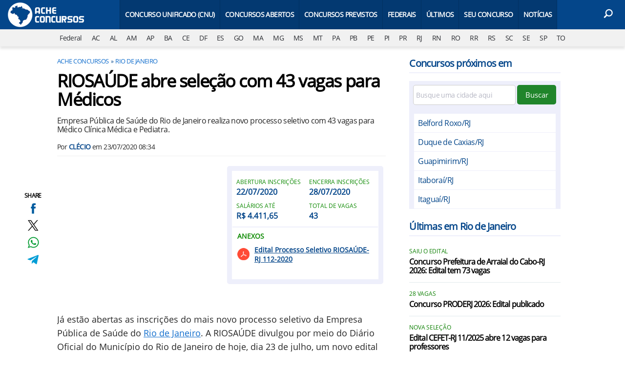

--- FILE ---
content_type: text/html; charset=UTF-8
request_url: https://www.acheconcursos.com.br/concursos-rio-de-janeiro/riosaude-abre-selecao-com-43-vagas-para-medicos-44236
body_size: 11092
content:
<!DOCTYPE html>
<html lang="pt-BR">
    
        <head>
        <title>RIOSAÚDE abre seleção com 43 vagas para Médicos</title>
        <meta charset="utf-8"><meta name="robots" content="index, follow, max-snippet:-1, max-image-preview:large, max-video-preview:-1" />
        <meta name="description" content="Empresa Pública de Saúde do Rio de Janeiro realiza novo processo seletivo com 43 vagas para Médico Clínica Médica e Pediatra." />
        <meta name="keywords" content="concursos-rio-de-janeiro,concurso riosaude rj,edital riosaude rj,medico,concursos rj,prefeitura do rio de janeiro rj,rio de janeiro rj" />
        <meta name="viewport" content="width=device-width, initial-scale=1.0">
        <meta name="theme-color" content="#04468a">
        <meta property="fb:pages" content="193133414044664" />
        <meta property="fb:app_id" content="190514314326298" />
        <link rel="manifest" href="https://www.acheconcursos.com.br/manifest.json">
        <link rel="alternate" type="application/rss+xml" title="RIOSAÚDE abre seleção com 43 vagas para Médicos" href="https://www.acheconcursos.com.br/rss/geral" />
        <link rel="canonical" href="https://www.acheconcursos.com.br/concursos-rio-de-janeiro/riosaude-abre-selecao-com-43-vagas-para-medicos-44236" />
        <link rel="icon" type="image/png" sizes="96x96" href="https://www.acheconcursos.com.br/template/imagem/logo/logo-96.png">
        <link rel="icon" type="image/png" sizes="48x48" href="https://www.acheconcursos.com.br/template/imagem/logo/logo-48.png">
        <link rel="icon" type="image/png" sizes="32x32" href="https://www.acheconcursos.com.br/template/imagem/logo/logo-32.png">
        <link rel="icon" type="image/png" sizes="16x16" href="https://www.acheconcursos.com.br/template/imagem/logo/logo-16.png"><meta property="og:image" content="https://www.acheconcursos.com.br/imagens/padrao/1/padrao.jpg" /><meta property="og:image:width" content="1400" /><meta property="og:image:height" content="788" /><meta property="og:image:alt" content="RIOSAÚDE abre seleção com 43 vagas para Médicos" /><link rel="preconnect" href="https://www.googletagmanager.com"><link rel="preconnect" href="https://fonts.gstatic.com"><link rel="preconnect" href="https://fonts.googleapis.com"><link rel="preconnect" href="https://tm.jsuol.com.br"><link rel="preconnect" href="https://securepubads.g.doubleclick.net"><link rel="preconnect" href="https://c.amazon-adsystem.com"><link rel="preconnect" href="https://ajax.googleapis.com"><link rel="preconnect" href="https://analytics.google.com"><link rel="preconnect" href="https://www.googleadservices.com"><link rel="preload" href="https://www.acheconcursos.com.br/template/m3/font/opensans/mem8YaGs126MiZpBA-UFVZ0b.woff2" as="font" type="font/woff2" crossorigin>
            <script>
                const applicationServerKey = 'BBb_uXHvjJtQiCn_jeoJNMbi7z7wkglRZt719iEgdeEeMdF6lWCrE4uwdJGWWqY3pUw1F2Q_u9Vh390z7tXf3TU';                
            </script><link rel="stylesheet preload" as="style" href="https://www.acheconcursos.com.br/template/css/style.css?v=9.84.2.39" ><link rel="stylesheet preload" as="style" href="https://www.acheconcursos.com.br/template/css/menu-site.css?v=9.84.2.39" ><link rel="stylesheet preload" as="style" href="https://www.acheconcursos.com.br/template/css/grid.css?v=9.84.2.39" ><link rel="stylesheet preload" as="style" href="https://www.acheconcursos.com.br/template/css/lista.css?v=9.84.2.39" ><link rel="stylesheet preload" as="style" href="https://www.acheconcursos.com.br/template/css/blc-table.css?v=9.84.2.39" ><link rel="stylesheet preload" as="style" href="https://www.acheconcursos.com.br/template/m3/css/share.css?v=9.84.2.39" ><link rel="stylesheet preload" as="style" href="https://www.acheconcursos.com.br/template/m3/css/post.css?v=9.84.2.39" ><link rel="stylesheet preload" as="style" href="https://www.acheconcursos.com.br/template/css/blc-concurso-info.css?v=9.84.2.39" ><link rel="stylesheet preload" as="style" href="https://www.acheconcursos.com.br/template/css/post.css?v=9.84.2.39" ><link rel="stylesheet preload" as="style" href="https://www.acheconcursos.com.br/template/css/blc-busca-cidade.css?v=9.84.2.39" ><link rel="stylesheet preload" as="style" href="https://www.acheconcursos.com.br/template/m3/css/pop-web-push.css?v=9.84.2.39" ><link rel="amphtml" href="https://www.acheconcursos.com.br/concursos-rio-de-janeiro/riosaude-abre-selecao-com-43-vagas-para-medicos-44236.amp">
        <script>
            var tempoReload         = 1800;
            var currentUser         = null;
            var popUserDataText     = "Utilizamos cookies essenciais e tecnologias semelhantes de acordo com nossa <a href='https://www.acheconcursos.com.br/privacidade'>Política de Privacidade</a> e, ao continuar navegando, você concorda com estas condições.";
            var googletag           = googletag || {};
            
            googletag.cmd           = googletag.cmd || [];

            const siteName          = "Ache Concursos";
            const siteUrl           = "https://www.acheconcursos.com.br";
            const siteAuth          = "https://www.acheconcursos.com.br/auth";
            const siteApi           = "https://api.acheconcursos.com.br";
            const appId             = 1;
            const ajax_url          = "https://www.acheconcursos.com.br/ajax_acheconcursos.php";
            const load_ico          = '<span class="load-ico"></span>';
            const searchPlaceholder = "Busque por notícias, editais, gabaritos, concursos públicos";
            const searchPartnerPub  = "partner-pub-5305121862343092:5686938829";
        </script>
            <script>
                const m3Targeting = "concursos-rio-de-janeiro";
            </script>
            <!-- Google Tag Manager -->
            <script>
                document.addEventListener('DOMContentLoaded', function() {
                    setTimeout(function(){
                        (function(w,d,s,l,i){w[l]=w[l]||[];w[l].push({'gtm.start':
                        new Date().getTime(),event:'gtm.js'});var f=d.getElementsByTagName(s)[0],
                        j=d.createElement(s),dl=l!='dataLayer'?'&l='+l:'';j.async=true;
                        //j.src='https://www.googletagmanager.com/gtm.js?id='+i+dl;
                        j.setAttribute('data-src', 'https://www.googletagmanager.com/gtm.js?id='+i+dl);
                        f.parentNode.insertBefore(j,f);
                        })(window,document,'script','dataLayer','GTM-PS6WJPH');
                    }, 0);
                });
            </script>
            <!-- End Google Tag Manager -->
            <script defer data-src="https://www.acheconcursos.com.br/template/m3/js/lazy/post.js?v=8.74.7.54"></script><script async data-src="https://www.acheconcursos.com.br/template/js/lazy/blc-busca-cidade.js?v=8.74.7.54"></script><script async data-src="https://www.acheconcursos.com.br/template/m3/js/lazy/webpush.js?v=8.74.7.54"></script><script async data-src="https://www.acheconcursos.com.br/template/m3/js/lazy/utils.js?v=8.74.7.54"></script><script async data-src="https://www.acheconcursos.com.br/template/m3/js/script.js?v=8.74.7.54"></script><script async data-src="https://www.acheconcursos.com.br/template/js/lazy/script.js?v=8.74.7.54"></script><script async data-src="https://tm.jsuol.com.br/modules/external/admanager/ache_concursos_ads.js"></script>
            <script>
                (() => {
                    let loadEvents = totalScripts = totalScriptsCarregados = {};
                    let runSetAttrSrcScript = true;

                    function attrScriptCarregado(element, tipo = undefined) {
                        totalScriptsCarregados['full']++;
                        if (tipo != undefined) {
                            totalScriptsCarregados[tipo]++;
                            if (totalScripts[tipo] == totalScriptsCarregados[tipo]) {
                                window.dispatchEvent(loadEvents[tipo]);
                            }
                        }
                        if (totalScripts['full'] == totalScriptsCarregados['full']) {
                            window.dispatchEvent(loadEvents['full']);
                        }
                    }

                    function setAttrSrcScriptNormal(element) {
                        element.onload = () => {
                            attrScriptCarregado(element, 'async');
                        };
                        element.setAttribute('src', element.getAttribute('data-src'));
                    }

                    function setAttrSrcScriptDefer(element) {
                        return new Promise((resolve, reject) => {
                            element.onload = () => {
                                attrScriptCarregado(element);
                                resolve(element);
                            };
                            element.setAttribute('src', element.getAttribute('data-src'));
                        });
                    }

                    async function setAttrSrcScript() {
                        if (runSetAttrSrcScript == true) {

                            loadEvents = {
                                async: new Event('lazyLoadScript'),
                                full: new Event('lazyLoadScriptFull')
                            };
        
                            totalScripts = {
                                async: document.querySelectorAll('script[data-src]:not([defer])').length,
                                full: document.querySelectorAll('script[data-src]:not([defer])').length + document.querySelectorAll('script[data-src][defer]').length
                            };

                            totalScriptsCarregados = {
                                async: 0,
                                full: 0
                            };
                            
                            runSetAttrSrcScript = false;
                            let arrayScripts = document.querySelectorAll('script[data-src]:not([defer])');
                            for (let i = 0; i < arrayScripts.length; i++) {
                                setAttrSrcScriptNormal(arrayScripts[i]);
                            }
                            let arrayScriptsDefer = document.querySelectorAll('script[data-src][defer]');
                            for (let i = 0; i < arrayScriptsDefer.length; i++) {
                                let element = arrayScriptsDefer[i];
                                await setAttrSrcScriptDefer(element);
                            }
                        }
                    }

                    window.addEventListener('mousemove', setAttrSrcScript);
                    window.addEventListener('focus', setAttrSrcScript);
                    window.addEventListener('scroll', setAttrSrcScript);
                    window.addEventListener('touchstart', setAttrSrcScript);
                    window.addEventListener('touchmove', setAttrSrcScript);
                })();
            </script>
    <script type="text/javascript">
        (function () {
            window.universal_variable = window.universal_variable || {};
            window.universal_variable.dfp = window.universal_variable.dfp || {};
            window.uolads = window.uolads || [];
        })();
    </script>
    <script type="text/javascript" data-src="//tm.jsuol.com.br/uoltm.js?id=yymct0" async></script>
    
            <script type="application/ld+json">
                {"@context":"https://schema.org/","@graph":[{"@type":"Organization","@id":"https://www.acheconcursos.com.br#organization","name":"Ache Concursos","url":"https://www.acheconcursos.com.br","logo":{"@type":"ImageObject","@id":"https://www.acheconcursos.com.br#logo","url":"https://www.acheconcursos.com.br/template/imagem/logo/logo-256.png","width":256,"height":256,"caption":"Ache Concursos"},"image":{"@id":"https://www.acheconcursos.com.br#logo"},"sameAs":["https://www.facebook.com/acheconcursos.com.br","https://www.x.com/acheconcursos","https://www.instagram.com/acheconcursos","https://www.youtube.com/@AcheconcursosBr"]},{"@type":"WebSite","@id":"https://www.acheconcursos.com.br#website","name":"Ache Concursos","url":"https://www.acheconcursos.com.br","publisher":{"@id":"https://www.acheconcursos.com.br#organization"}},{"@type":"ImageObject","@id":"https://www.acheconcursos.com.br/concursos-rio-de-janeiro/riosaude-abre-selecao-com-43-vagas-para-medicos-44236#primaryimage","inLanguage":"pt-BR","url":"https://www.acheconcursos.com.br/imagens/padrao/1/padrao.jpg","contentUrl":"https://www.acheconcursos.com.br/imagens/padrao/1/padrao.jpg","width":1400,"height":788},{"@type":"WebPage","@id":"https://www.acheconcursos.com.br/concursos-rio-de-janeiro/riosaude-abre-selecao-com-43-vagas-para-medicos-44236#webpage","name":"RIOSA\u00daDE abre sele\u00e7\u00e3o com 43 vagas para M\u00e9dicos","url":"https://www.acheconcursos.com.br/concursos-rio-de-janeiro/riosaude-abre-selecao-com-43-vagas-para-medicos-44236","inLanguage":"pt-BR","isPartOf":{"@id":"https://www.acheconcursos.com.br#website"},"primaryImageOfPage":{"@id":"https://www.acheconcursos.com.br/concursos-rio-de-janeiro/riosaude-abre-selecao-com-43-vagas-para-medicos-44236#primaryimage"}},{"@type":"BreadcrumbList","@id":"https://www.acheconcursos.com.br/concursos-rio-de-janeiro/riosaude-abre-selecao-com-43-vagas-para-medicos-44236#breadcrumb","itemListElement":[[{"@type":"ListItem","position":0,"item":{"@type":"WebPage","@id":"https://www.acheconcursos.com.br","url":"https://www.acheconcursos.com.br","name":"Ache Concursos"}},{"@type":"ListItem","position":1,"item":{"@type":"WebPage","@id":"https://www.acheconcursos.com.br/concursos-rio-de-janeiro","url":"https://www.acheconcursos.com.br/concursos-rio-de-janeiro","name":"Rio de Janeiro"}}]]},{"@type":"FAQPage","mainEntity":[[{"@type":"Question","name":"Quantas vagas tem o Processo Seletivo RIOSA\u00daDE-RJ 112-2020?","acceptedAnswer":{"@type":"Answer","text":"O Processo Seletivo RIOSA\u00daDE-RJ 112-2020 tem 43 vagas."}},{"@type":"Question","name":"Quando abrem as inscri\u00e7\u00f5es do Processo Seletivo RIOSA\u00daDE-RJ 112-2020?","acceptedAnswer":{"@type":"Answer","text":"As inscri\u00e7\u00f5es do Processo Seletivo RIOSA\u00daDE-RJ 112-2020 abrem no dia 22/07/2020."}},{"@type":"Question","name":"Quando termina a inscri\u00e7\u00e3o do Processo Seletivo RIOSA\u00daDE-RJ 112-2020?","acceptedAnswer":{"@type":"Answer","text":"As inscri\u00e7\u00f5es do Processo Seletivo RIOSA\u00daDE-RJ 112-2020 terminam no dia 28/07/2020."}},{"@type":"Question","name":"Que dia sai o resultado do Processo Seletivo RIOSA\u00daDE-RJ 112-2020?","acceptedAnswer":{"@type":"Answer","text":"O resultado do Processo Seletivo RIOSA\u00daDE-RJ 112-2020 sair\u00e1 no dia 31/07/2020."}},{"@type":"Question","name":"Qual o sal\u00e1rio do Processo Seletivo RIOSA\u00daDE-RJ 112-2020?","acceptedAnswer":{"@type":"Answer","text":"O Processo Seletivo RIOSA\u00daDE-RJ 112-2020 ter\u00e1 sal\u00e1rios de at\u00e9 R$ 4.411,65."}}]]},{"@type":"NewsArticle","@id":"https://www.acheconcursos.com.br/concursos-rio-de-janeiro/riosaude-abre-selecao-com-43-vagas-para-medicos-44236#article","articleSection":"Rio de Janeiro","isPartOf":{"@id":"https://www.acheconcursos.com.br/concursos-rio-de-janeiro/riosaude-abre-selecao-com-43-vagas-para-medicos-44236#webpage"},"mainEntityOfPage":"https://www.acheconcursos.com.br/concursos-rio-de-janeiro/riosaude-abre-selecao-com-43-vagas-para-medicos-44236#webpage","publisher":{"@id":"https://www.acheconcursos.com.br#organization"},"headline":"RIOSA\u00daDE abre sele\u00e7\u00e3o com 43 vagas para M\u00e9dicos","image":{"@type":"ImageObject","url":"https://www.acheconcursos.com.br/imagens/padrao/1/padrao.jpg","width":1400,"height":788},"datePublished":"2020-07-23T08:34:49-03:00","dateModified":"2020-07-23T08:34:49-03:00","alternativeHeadline":"RIOSA\u00daDE abre sele\u00e7\u00e3o com 43 vagas para M\u00e9dicos","thumbnailUrl":"https://www.acheconcursos.com.br/imagens/padrao/1/padrao.jpg","author":{"@type":"Person","@id":"https://www.acheconcursos.com.br/sobre/clecio#author","name":"Cl\u00e9cio","description":"Com mais de 10 anos na reda\u00e7\u00e3o de textos para internet, sou entusiasta em conhecimento e busco dar ampla divulga\u00e7\u00e3o de concursos e sele\u00e7\u00f5es pelo pa\u00eds auxiliando nossos leitores a encontrar sua vaga p\u00fablica.","url":"https://www.acheconcursos.com.br/sobre/clecio","sameAs":[],"image":{"@type":"ImageObject","@id":"https://www.acheconcursos.com.br#personlogo","url":"https://www.acheconcursos.com.br/imagens/adm_usuario/260/clecio.jpg","caption":"Cl\u00e9cio"}},"description":"Empresa P\u00fablica de Sa\u00fade do Rio de Janeiro realiza novo processo seletivo com 43 vagas para M\u00e9dico Cl\u00ednica M\u00e9dica e Pediatra.","commentCount":0,"keywords":"concursos-rio-de-janeiro,concurso riosaude rj,edital riosaude rj,medico,concursos rj,prefeitura do rio de janeiro rj,rio de janeiro rj","isAccessibleForFree":"True"}]}
             </script>
        <meta property="og:type" content="article" />
        <meta property="og:site_name" content="Ache Concursos" />
        <meta property="og:title" content="RIOSAÚDE abre seleção com 43 vagas para Médicos" />
        <meta property="og:description" content="Empresa Pública de Saúde do Rio de Janeiro realiza novo processo seletivo com 43 vagas para Médico Clínica Médica e Pediatra." />
        <meta property="og:url" content="https://www.acheconcursos.com.br/concursos-rio-de-janeiro/riosaude-abre-selecao-com-43-vagas-para-medicos-44236" />
        <meta property="article:publisher" content="https://www.facebook.com/acheconcursos.com.br" />
        <meta property="article:tag" content="concursos-rio-de-janeiro,concurso riosaude rj,edital riosaude rj,medico,concursos rj,prefeitura do rio de janeiro rj,rio de janeiro rj">
        <meta name="twitter:card" content="summary_large_image" />
        <meta name="twitter:title" content="RIOSAÚDE abre seleção com 43 vagas para Médicos" />
        <meta name="twitter:image" content="https://www.acheconcursos.com.br/imagens/padrao/1/padrao.jpg" />
        <meta name="twitter:site" content="@acheconcursos" />
        <meta name="twitter:description" content="Empresa Pública de Saúde do Rio de Janeiro realiza novo processo seletivo com 43 vagas para Médico Clínica Médica e Pediatra." />

        <link rel="image_src" href="https://www.acheconcursos.com.br/imagens/padrao/1/padrao.jpg" />
        </head>
        <body data-hash="6dd1f8794aad3cb089b9d88519ef62a2" >
            <main id="main" class="center-content" tabindex="0" aria-label="Conteúdo principal">
    <header id="header" >
            <div class="container">
                <div class="row">
                    <div class="col-8 col-xl-2 order-2 order-xl-1">
        <div class="logo logo" >
            <a href="https://www.acheconcursos.com.br" ><img loading="lazy" srcset="https://www.acheconcursos.com.br/template/imagem/logo/logo.png 1x, https://www.acheconcursos.com.br/template/imagem/logo/logo-2x.png 2x" width="160" height="60"  class="img " src="https://www.acheconcursos.com.br/template/imagem/logo/logo.png" alt="Ache Concursos" title="Ache Concursos" />
            </a>
        </div>    
                    </div> 
                    <div class="col-2 col-xl-9 order-1 order-xl-2">
                        
                <label for="694e75e7093b5" class="d-block" aria-label="Menu">
                    <img aria-label="Menu" class="toggle-active header-nav" src="https://www.acheconcursos.com.br/template/imagem/ico/menu-sm.png" srcset="https://www.acheconcursos.com.br/template/imagem/ico/menu-sm.png 1x, https://www.acheconcursos.com.br/template/imagem/ico/menu-sm-2x.png 2x" loading="lazy" alt="Menu" />
                </label>
                <input class="menu-is-visible d-none" type="checkbox" id="694e75e7093b5" >
                <div class="menu-wrapper header-nav" id="sidebar-header-nav" >
                    <label for="694e75e7093b5" class="close-menu-css" aria-label="Fechar menu">
                        <img width="25" height="25" aria-label="Fechar menu" class="close toggle-active" src="https://www.acheconcursos.com.br/template/imagem/ico/close-sm.png" srcset="https://www.acheconcursos.com.br/template/imagem/ico/close-sm.png 1x, https://www.acheconcursos.com.br/template/imagem/ico/close-sm-2x.png 2x" loading="lazy" alt="Fechar menu" />
                    </label>
                    <ul class="header-nav main-nav" ><li><a class="nav-item tg-menu" href="/concurso-nacional-unificado-cnu" >Concurso Unificado (CNU)</a></li><li><a class="nav-item tg-menu" href="/concursos-abertos" >Concursos Abertos</a><div class="wrapper-sub-nav" ><ul class="sub-nav main-nav" ><li><a class="nav-item tg-menu" href="/concursos-2026" >Concursos 2026</a></li></ul></div></li><li><a class="nav-item tg-menu" href="/concursos-previstos" >Concursos Previstos</a></li><li><a class="nav-item tg-menu" href="/concursos-brasil" >Federais</a></li><li><a class="nav-item tg-menu" href="https://www.acheconcursos.com.br/concursos-atualizados-recentemente" >Últimos</a></li><li><a class="nav-item tg-menu" href="/busca-concursos" >Seu Concurso</a></li><li><a class="nav-item tg-menu" href="/noticias" >Notícias</a></li></ul>
                </div>
                    </div>  
                    <div class="col-2 col-xl-1 order-3">
                        <div class="wait-user-auth"></div>
                        <div class="d-block position-relative">  
                                <label class="d-block" for="694e75e708f5b" >
                                    <img width="25" height="25" class="busca-button toggle-active icone icone-sm header-search d-block" src="https://www.acheconcursos.com.br/template/m3/ico/lupa-white-sm.png" srcset="https://www.acheconcursos.com.br/template/m3/ico/lupa-white-sm.png 1x, https://www.acheconcursos.com.br/template/m3/ico/lupa-white-sm-2x.png 2x" loading="lazy" alt="Busca" />
                                </label>
                                <input class="busca-is-visible d-none" id="694e75e708f5b" type="checkbox" >
                                <div id="busca-form" class="busca"><div class="gcse-searchbox-only" data-resultsUrl="https://www.acheconcursos.com.br/buscar?" ></div></div>
                                <label class="busca-overlay" for="694e75e708f5b" ></label>  
                        </div>
                    </div>   
                </div>
            </div>
            <div class="container-fluid bg-grey-light">
                <div class="row">
                    <div class="col-12 px-0 order-4" >
                        <div class="d-flex draggable-outer">
                            <ul class="lst-cat draggable-inner">
                                <li><a aria-label="Federal" title="Concursos Federais" href="https://www.acheconcursos.com.br/concursos-brasil" >Federal</a></li><li><a aria-label="AC" title="Concursos no Acre" href="https://www.acheconcursos.com.br/concursos-acre" >AC</a></li><li><a aria-label="AL" title="Concursos em Alagoas" href="https://www.acheconcursos.com.br/concursos-alagoas" >AL</a></li><li><a aria-label="AM" title="Concursos no Amazonas" href="https://www.acheconcursos.com.br/concursos-amazonas" >AM</a></li><li><a aria-label="AP" title="Concursos em Amapá" href="https://www.acheconcursos.com.br/concursos-amapa" >AP</a></li><li><a aria-label="BA" title="Concursos na Bahia" href="https://www.acheconcursos.com.br/concursos-bahia" >BA</a></li><li><a aria-label="CE" title="Concursos no Ceará" href="https://www.acheconcursos.com.br/concursos-ceara" >CE</a></li><li><a aria-label="DF" title="Concursos no Distrito Federal" href="https://www.acheconcursos.com.br/concursos-distrito-federal" >DF</a></li><li><a aria-label="ES" title="Concursos no Espírito Santo" href="https://www.acheconcursos.com.br/concursos-espirito-santo" >ES</a></li><li><a aria-label="GO" title="Concursos em Goiás" href="https://www.acheconcursos.com.br/concursos-goias" >GO</a></li><li><a aria-label="MA" title="Concursos no Maranhão" href="https://www.acheconcursos.com.br/concursos-maranhao" >MA</a></li><li><a aria-label="MG" title="Concursos em Minas Gerais" href="https://www.acheconcursos.com.br/concursos-minas-gerais" >MG</a></li><li><a aria-label="MS" title="Concursos em Mato Grosso do Sul" href="https://www.acheconcursos.com.br/concursos-mato-grosso-do-sul" >MS</a></li><li><a aria-label="MT" title="Concursos em Mato Grosso" href="https://www.acheconcursos.com.br/concursos-mato-grosso" >MT</a></li><li><a aria-label="PA" title="Concursos no Pará" href="https://www.acheconcursos.com.br/concursos-para" >PA</a></li><li><a aria-label="PB" title="Concursos na Paraíba" href="https://www.acheconcursos.com.br/concursos-paraiba" >PB</a></li><li><a aria-label="PE" title="Concursos em Pernambuco" href="https://www.acheconcursos.com.br/concursos-pernambuco" >PE</a></li><li><a aria-label="PI" title="Concursos no Piauí" href="https://www.acheconcursos.com.br/concursos-piaui" >PI</a></li><li><a aria-label="PR" title="Concursos no Paraná" href="https://www.acheconcursos.com.br/concursos-parana" >PR</a></li><li><a aria-label="RJ" title="Concursos no Rio de Janeiro" href="https://www.acheconcursos.com.br/concursos-rio-de-janeiro" >RJ</a></li><li><a aria-label="RN" title="Concursos no Rio Grande do Norte" href="https://www.acheconcursos.com.br/concursos-rio-grande-do-norte" >RN</a></li><li><a aria-label="RO" title="Concursos em Rondônia" href="https://www.acheconcursos.com.br/concursos-rondonia" >RO</a></li><li><a aria-label="RR" title="Concursos em Roraima" href="https://www.acheconcursos.com.br/concursos-roraima" >RR</a></li><li><a aria-label="RS" title="Concursos no Rio Grande do Sul" href="https://www.acheconcursos.com.br/concursos-rio-grande-do-sul" >RS</a></li><li><a aria-label="SC" title="Concursos em Santa Catarina" href="https://www.acheconcursos.com.br/concursos-santa-catarina" >SC</a></li><li><a aria-label="SE" title="Concursos em Sergipe" href="https://www.acheconcursos.com.br/concursos-sergipe" >SE</a></li><li><a aria-label="SP" title="Concursos em São Paulo" href="https://www.acheconcursos.com.br/concursos-sao-paulo" >SP</a></li><li><a aria-label="TO" title="Concursos em Tocantins" href="https://www.acheconcursos.com.br/concursos-tocantins" >TO</a></li>
                            </ul>
                        </div>
                    </div>
                </div>
            </div>
    </header><div class="wrap-dw-slot-ad "><div class="dw-slot-ad" id="gpt_unit_/6524261/AC-INTERSTITIAL_0"></div></div><div class="d-block mb-4"></div>
<article>
    <div class="container container-post">
        <div class="row">
            <div class="col-lg-8 pl-lg-0 pr-lg-4">
        <ul class="breadcrumb"><li><a href="https://www.acheconcursos.com.br">Ache Concursos</a></li><li><a href="https://www.acheconcursos.com.br/concursos-rio-de-janeiro">Rio de Janeiro</a></li>
        </ul>
            <div class="share-vertical fixed">
                <span>SHARE</span>
                <ul>
                        <li>
            <span
                onclick="clearSocial(44236,'facebook=1');window.open('https://www.facebook.com/sharer/sharer.php?app_id=190514314326298&u=https%3A%2F%2Fwww.acheconcursos.com.br%2Fconcursos-rio-de-janeiro%2Friosaude-abre-selecao-com-43-vagas-para-medicos-44236%3Futm_source%3Dfacebook%26utm_medium%3DShareButton%26utm_campaign%3DRedesSociais','','width=600,height=400')"
                title="Compartilhe no Facebook"
                class="facebook facebook-sm share-btn icone icone-sm">
            </span></li>
                        <li>
            <span
                onclick="clearSocial(44236,'twitter=1');window.open('https://x.com/intent/tweet?text=RIOSA%C3%9ADE+abre+sele%C3%A7%C3%A3o+com+43+vagas+para+M%C3%A9dicos&url=https%3A%2F%2Fwww.acheconcursos.com.br%2Fconcursos-rio-de-janeiro%2Friosaude-abre-selecao-com-43-vagas-para-medicos-44236%3Futm_source%3Dtwitter%26utm_medium%3DShareButton%26utm_campaign%3DRedesSociais&via=acheconcursos','','width=600,height=400')"
                title="Compartilhe no X"
                class="twitter twitter-sm share-btn icone icone-sm">
        </span></li>
                        <li>
            <span
                onclick="clearSocial(44236,'whatsapp=1');window.open('https://api.whatsapp.com/send?text=RIOSAÚDE abre seleção com 43 vagas para Médicos - https%3A%2F%2Fwww.acheconcursos.com.br%2Fconcursos-rio-de-janeiro%2Friosaude-abre-selecao-com-43-vagas-para-medicos-44236%3Futm_source%3Dwhatsapp%26utm_medium%3DShareButton%26utm_campaign%3DRedesSociais')"
                title="Compartilhe no Whatsapp"
                class="whatsapp whatsapp-sm share-btn icone icone-sm">
            </span></li>
                        <li>
            <span
                onclick="clearSocial(44236,'telegram=1');window.open('https://telegram.me/share/url?url=https%3A%2F%2Fwww.acheconcursos.com.br%2Fconcursos-rio-de-janeiro%2Friosaude-abre-selecao-com-43-vagas-para-medicos-44236%3Futm_source%3Dtelegram%26utm_medium%3DShareButton%26utm_campaign%3DRedesSociais&text=RIOSA%C3%9ADE+abre+sele%C3%A7%C3%A3o+com+43+vagas+para+M%C3%A9dicos');"
                title="Compartilhe no Telegram"
                class="telegram telegram-sm share-btn icone icone-sm">
            </span></li>
                </ul>
            </div>
                <div class="row no-gutters">
                    <div class="col-12 post-details">
                        <h1 class="title">RIOSAÚDE abre seleção com 43 vagas para Médicos</h1>
                        <p class="description">Empresa Pública de Saúde do Rio de Janeiro realiza novo processo seletivo com 43 vagas para Médico Clínica Médica e Pediatra.</p>
                        <div class="post-info">
                            <div class="text pb-2">
                                <div class="info autor">Por <a href="https://www.acheconcursos.com.br/sobre/clecio" title="Posts de Clécio" rel="author" >Clécio</a> em <time datetime="2020-07-23 08:34:49">23/07/2020 08:34</time></div>
                            </div>
                        </div>
                    </div>
                    <div id="post-texto" class="col-12 post-texto com-bloco ">
        <div class="post-content">
            
            <div class="content p402_premium">
                <div class="wrap-dw-slot-ad banner-336x280"><div class="dw-slot-ad" id="div-gpt-AC-2019-TEXTO-TOPO"></div></div><p>Já estão abertas as inscrições do mais novo processo seletivo da Empresa Pública de Saúde do <a class="lib tg-lib" href="https://www.acheconcursos.com.br/concursos-rio-de-janeiro">Rio de Janeiro</a>. A RIOSAÚDE divulgou por meio do Diário Oficial do Município do Rio de Janeiro de hoje, dia 23 de julho, um novo edital de processo seletivo simplificado para preencher, por tempo determinado, 43 vagas em cargo de Médico, sendo 24 vagas para especialidade de Clínica Médica e 19 vagas para Pediatria.</p>
        <div class="concurso-info box-bg round-5 p-3">
            <div class="row" >
                <div class="col-6 px-2" >
                    <label class="cartola">Abertura inscrições</label>
                    <span>22/07/2020</span>
                </div>
                <div class="col-6 px-2" >
                    <label class="cartola">Encerra inscrições</label>
                    <span>28/07/2020</span>
                </div>
                <div class="col-6 px-2" >
                    <label class="cartola">Salários até</label>
                    <span>R$ 4.411,65</span>
                </div>
                <div class="col-6 px-2" >
                    <label class="cartola">Total de vagas</label>
                    <span>43</span>
                </div>
        <div class="col-12 d-block post-anexo mb-3"><span class="section-title ">Anexos</span>
                <div class="box-bg round-5"><a class="anexo no-redirect-php" href="https://www.acheconcursos.com.br/edital-concurso/edital-processo-seletivo-riosaude-rj-112-2020" >Edital Processo Seletivo RIOSAÚDE-RJ 112-2020</a>
            </div>
        </div>
            </div>
        </div>
<p>As funções exigem nível superior completo na área de atuação e registro no CRM-RJ ativo. O salário será de R$ 4.411,65 por regime de trabalho de 12 horas por semana. O salário-base será acrescido dos adicionais legais, a saber:<div class="wrap-dw-slot-ad banner-video-area m-auto"><div class="dw-slot-ad" id="banner-video-area"></div></div></p>
<ul>
<li>Adicional de insalubridade, no percentual estabelecido pela Consolidação das Leis do Trabalho - CLT;</li>
<li>Adicional noturno, no percentual e nas condições estabelecidas pela CLT;</li>
<li>Alimentação coletiva em refeitório na localidade da prestação dos serviços;</li>
<li>Auxílio Transporte, nos termos da Lei 7.418/85;</li>
</ul>
<p>Até o trânsito em julgado das diversas ações em curso, não serão aceitas inscrições de profissionais a partir de 60 anos de idade, conforme definição do Ministério da Saúde.</p>
<h3>Inscrição RIOSAÚDE</h3>
<p>As inscrições podem ser feitas até o dia 28 de julho de 2020 pela internet, por meio do endereço eletrônico <a href="http://prefeitura.rio/rio-saude/processo-seletivo" class="tg-link-manual"     rel="nofollow  noopener"target="_blank">http://prefeitura.rio/rio-saude/processo-seletivo</a>. Após realizar a inscrição online, o candidato terá seu nome publicado, com a nota correspondente, no Diário Oficial da Prefeitura da Cidade do Rio de Janeiro e poderá ser convocado para apresentar os documentos e comprovar que atende às seguintes condições:</p>
<ul>
<li>Ser brasileiro;</li>
<li>Uma Foto 3X4 colorida e recente;</li>
<li>Carteira de Identidade e CPF (cópia);</li>
<li>Título de Eleitor (Com comprovante de votação na última eleição - cópia);</li>
<li>Se do sexo masculino: Certificado de Reservista (Dispensa de incorporação, Carta Patente ou Incorporação Reservista) (cópia);</li>
<li>Documento de Habilitação (Diploma e Carteira do Conselho - cópia);</li>
<li>Documentos comprobatórios dos títulos auto declarados durante inscrição on line;</li>
<li>Currículo, acompanhado da cópia da documentação comprobatória, conforme ANEXO II deste Edital.</li>
</ul>
<h3>Provas</h3>
<p>O processo seletivo compreende a análise de currículo. O candidato deverá entregar o currículo na etapa de inscrição online comprovando experiência no cargo em que concorre. O resultado será divulgado no dia 31 de julho de 2020.</p><div class="wrap-dw-slot-ad banner-336x280 auto"><div class="dw-slot-ad" id="div-gpt-AC-TEXTO-MEIO"></div></div>
<p>Documentos para avaliação de currículos:</p>
<ul>
<li><strong>Área de Atuação Clínica Médica</strong></li>
<li>Comprovação de experiência na área de Clinica Médica - 10 pontos por ano.</li>
<li><strong>Área de Atuação Pediatria</strong></li>
<li>Comprovação de conclusão de Especialização ou Residência na área de atuação de interesse - 15 pontos;</li>
<li>Comprovação de experiência na área de Pediatria - 10 pontos por ano.</li>
</ul>
<p>O prazo de validade deste processo seletivo será de um ano a contar da data da homologação, podendo ser prorrogado por igual período, de acordo com os interesses e necessidades da RIOSAÚDE.</p> </p></p>
        <div class="col-12 d-block post-anexo mb-3"><span class="section-title ">Anexos</span>
                <div class="box-bg round-5"><a class="anexo no-redirect-php" href="https://www.acheconcursos.com.br/edital-concurso/edital-processo-seletivo-riosaude-rj-112-2020" >Edital Processo Seletivo RIOSAÚDE-RJ 112-2020</a>
            </div>
        </div>            
            </div>
        </div>
                            <div class="post-links-concursos my-2">
                                <p>Não quer perder nenhum concurso? Veja a lista de todos clicando em nossos links abaixo:</p>
                                <ul>
                                    <li><a href="https://www.acheconcursos.com.br/concursos-abertos">Concursos abertos</a></li>
                                    <li><a href="https://www.acheconcursos.com.br/concursos-2025">Concursos 2025</a></li>
                                    <li><a href="https://www.acheconcursos.com.br/concursos-previstos">Concursos previstos</a></li>
                                </ul>
                            </div><div class="share-mobile">
            <div class="share-horizontal">
                <span></span>
                <ul>
                        <li>
            <span
                onclick="clearSocial(44236,'facebook=1');window.open('https://www.facebook.com/sharer/sharer.php?app_id=190514314326298&u=https%3A%2F%2Fwww.acheconcursos.com.br%2Fconcursos-rio-de-janeiro%2Friosaude-abre-selecao-com-43-vagas-para-medicos-44236%3Futm_source%3Dfacebook%26utm_medium%3DShareButton%26utm_campaign%3DRedesSociais','','width=600,height=400')"
                title="Compartilhe no Facebook"
                class="facebook facebook-sm share-btn icone icone-sm">
            </span></li>
                        <li>
            <span
                onclick="clearSocial(44236,'twitter=1');window.open('https://x.com/intent/tweet?text=RIOSA%C3%9ADE+abre+sele%C3%A7%C3%A3o+com+43+vagas+para+M%C3%A9dicos&url=https%3A%2F%2Fwww.acheconcursos.com.br%2Fconcursos-rio-de-janeiro%2Friosaude-abre-selecao-com-43-vagas-para-medicos-44236%3Futm_source%3Dtwitter%26utm_medium%3DShareButton%26utm_campaign%3DRedesSociais&via=acheconcursos','','width=600,height=400')"
                title="Compartilhe no X"
                class="twitter twitter-sm share-btn icone icone-sm">
        </span></li>
                        <li>
            <span
                onclick="clearSocial(44236,'whatsapp=1');window.open('https://api.whatsapp.com/send?text=RIOSAÚDE abre seleção com 43 vagas para Médicos - https%3A%2F%2Fwww.acheconcursos.com.br%2Fconcursos-rio-de-janeiro%2Friosaude-abre-selecao-com-43-vagas-para-medicos-44236%3Futm_source%3Dwhatsapp%26utm_medium%3DShareButton%26utm_campaign%3DRedesSociais')"
                title="Compartilhe no Whatsapp"
                class="whatsapp whatsapp-sm share-btn icone icone-sm">
            </span></li>
                        <li>
            <span
                onclick="clearSocial(44236,'telegram=1');window.open('https://telegram.me/share/url?url=https%3A%2F%2Fwww.acheconcursos.com.br%2Fconcursos-rio-de-janeiro%2Friosaude-abre-selecao-com-43-vagas-para-medicos-44236%3Futm_source%3Dtelegram%26utm_medium%3DShareButton%26utm_campaign%3DRedesSociais&text=RIOSA%C3%9ADE+abre+sele%C3%A7%C3%A3o+com+43+vagas+para+M%C3%A9dicos');"
                title="Compartilhe no Telegram"
                class="telegram telegram-sm share-btn icone icone-sm">
            </span></li>
                </ul>
            </div></div>
            <div class="post-tags">
                <ul class="nav-tag my-3"><li><a class="tg-nav-bar simple" href="https://www.acheconcursos.com.br/concursos-rio-de-janeiro" >Rio de Janeiro</a></li><li><a class="tg-nav-bar simple" href="https://www.acheconcursos.com.br/concursos-abertos" >Concursos</a></li>
                </ul>
            </div>
                <div class="row text-center btn-social bg-social" >
                    <div class="col-md-6 mb-3" ><a target="_blank" rel="nofollow noreferrer noopener" class="d-block button button-primary whatsapp" href="https://whatsapp.com/channel/0029VaBvqak0rGiTVrYGbI1Z" >👉 Receba novidades pelo Whatsapp</a></div><div class="col-md-6 mb-3" ><a target="_blank" rel="nofollow noreferrer noopener" class="d-block button button-primary telegram" href="https://t.me/acheconcursos" >😉 Siga as novidades pelo Canal do Telegram</a></div>
                </div>
                    </div>
                    <div class="col-12 mt-md-4 rel-relacionado"><span class="section-title d-none d-md-block mt-3 mb-4">Notícias relacionadas</span>
                <div class="row relacionado lst-dst " >
                        <div class="list-item col-12 col-md-4 mb-3 mb-md-4" ><a class="image round-5" href="https://www.acheconcursos.com.br/concursos-rio-de-janeiro/processo-seletivo-edital-cabo-frio-rj-2026-abre-124-vagas-6-2-mil-86520" ><img loading="lazy" srcset="https://www.acheconcursos.com.br/media/post/86520/144/prefeitura-de-cabo-frio-rj.jpg 144w, https://www.acheconcursos.com.br/media/post/86520/288/prefeitura-de-cabo-frio-rj.jpg 2x, https://www.acheconcursos.com.br/media/post/86520/204/prefeitura-de-cabo-frio-rj.jpg 204w"sizes="(min-width: 576px) 204px,  144px" width="144" height="80"  class="img round-5" src="https://www.acheconcursos.com.br/media/post/86520/144/prefeitura-de-cabo-frio-rj.jpg" alt="Edital Cabo Frio-RJ 2026 abre 124 vagas de até R$ 6,2 mil" title="Edital Cabo Frio-RJ 2026 abre 124 vagas de até R$ 6,2 mil" /></a><div class="info dados" ><span class="chamada cartola" ><span>Vagas temporárias</span></span><h3 ><a class="title " href="https://www.acheconcursos.com.br/concursos-rio-de-janeiro/processo-seletivo-edital-cabo-frio-rj-2026-abre-124-vagas-6-2-mil-86520" >Edital Cabo Frio-RJ 2026 abre 124 vagas de até R$ 6,2 mil</a></h3></div>
                        </div>
                        <div class="list-item col-12 col-md-4 mb-3 mb-md-4" ><a class="image round-5" href="https://www.acheconcursos.com.br/concursos-rio-de-janeiro/concurso-crefono-rj-sai-edital-para-nivel-medio-e-superior-86494" ><img loading="lazy" srcset="https://www.acheconcursos.com.br/media/post/86494/144/concurso-461.jpg 144w, https://www.acheconcursos.com.br/media/post/86494/288/concurso-461.jpg 2x, https://www.acheconcursos.com.br/media/post/86494/204/concurso-461.jpg 204w"sizes="(min-width: 576px) 204px,  144px" width="144" height="80"  class="img round-5" src="https://www.acheconcursos.com.br/media/post/86494/144/concurso-461.jpg" alt="Concurso CREFONO-RJ: Sai edital para nível médio e superior" title="Concurso CREFONO-RJ: Sai edital para nível médio e superior" /></a><div class="info dados" ><span class="chamada cartola" ><span>140 vagas</span></span><h3 ><a class="title " href="https://www.acheconcursos.com.br/concursos-rio-de-janeiro/concurso-crefono-rj-sai-edital-para-nivel-medio-e-superior-86494" >Concurso CREFONO-RJ: Sai edital para nível médio e superior</a></h3></div>
                        </div>
                        <div class="list-item col-12 col-md-4 mb-3 mb-md-4" ><a class="image round-5" href="https://www.acheconcursos.com.br/concursos-rio-de-janeiro/concurso-prefeitura-arraial-cabo-rj-2026-edital-73-vagas-86432" ><img loading="lazy" srcset="https://www.acheconcursos.com.br/media/post/86432/144/prefeitura-de-arraial-do-cabo-rj.jpg 144w, https://www.acheconcursos.com.br/media/post/86432/288/prefeitura-de-arraial-do-cabo-rj.jpg 2x, https://www.acheconcursos.com.br/media/post/86432/204/prefeitura-de-arraial-do-cabo-rj.jpg 204w"sizes="(min-width: 576px) 204px,  144px" width="144" height="80"  class="img round-5" src="https://www.acheconcursos.com.br/media/post/86432/144/prefeitura-de-arraial-do-cabo-rj.jpg" alt="Concurso Prefeitura de Arraial do Cabo-RJ 2026: Edital tem 73 vagas" title="Concurso Prefeitura de Arraial do Cabo-RJ 2026: Edital tem 73 vagas" /></a><div class="info dados" ><span class="chamada cartola" ><span>Saiu o edital</span></span><h3 ><a class="title " href="https://www.acheconcursos.com.br/concursos-rio-de-janeiro/concurso-prefeitura-arraial-cabo-rj-2026-edital-73-vagas-86432" >Concurso Prefeitura de Arraial do Cabo-RJ 2026: Edital tem 73 vagas</a></h3></div>
                        </div>
                </div>
                    </div>
                </div>
            </div>
            <aside class="col-lg-4 pl-lg-4 post-sidebar">
        <div class="d-block blc-busca-cidade" >
        <h4 class="section-title mb-3"  >Concursos próximos em
        </h4>
            <div class="d-block p-2 bg-light">    
                <label>
                    <input aria-label="Filtre por cidade" type="text" placeholder="Busque uma cidade aqui" id="text-filtra-cidade" class="form-control" value="" />
                </label>
                <button class="button button-primary btn-filtra-cidade" type="button" >Buscar</button>
            </div>
            <div id="out-cidade"><a href="https://www.acheconcursos.com.br/concurso-belford-roxo-rj" title="Belford Roxo" >Belford Roxo/RJ</a><a href="https://www.acheconcursos.com.br/concurso-duque-de-caxias-rj" title="Duque de Caxias" >Duque de Caxias/RJ</a><a href="https://www.acheconcursos.com.br/concurso-guapimirim-rj" title="Guapimirim" >Guapimirim/RJ</a><a href="https://www.acheconcursos.com.br/concurso-itaborai-rj" title="Itaboraí" >Itaboraí/RJ</a><a href="https://www.acheconcursos.com.br/concurso-itaguai-rj" title="Itaguaí" >Itaguaí/RJ</a><a href="https://www.acheconcursos.com.br/concurso-japeri-rj" title="Japeri" >Japeri/RJ</a><a href="https://www.acheconcursos.com.br/concurso-mage-rj" title="Magé" >Magé/RJ</a><a href="https://www.acheconcursos.com.br/concurso-marica-rj" title="Maricá" >Maricá/RJ</a><a href="https://www.acheconcursos.com.br/concurso-miguel-pereira-rj" title="Miguel Pereira" >Miguel Pereira/RJ</a><a href="https://www.acheconcursos.com.br/concurso-nilopolis-rj" title="Nilópolis" >Nilópolis/RJ</a><a href="https://www.acheconcursos.com.br/concurso-niteroi-rj" title="Niterói" >Niterói/RJ</a><a href="https://www.acheconcursos.com.br/concurso-nova-iguacu-rj" title="Nova Iguaçu" >Nova Iguaçu/RJ</a><a href="https://www.acheconcursos.com.br/concurso-paty-do-alferes-rj" title="Paty do Alferes" >Paty do Alferes/RJ</a><a href="https://www.acheconcursos.com.br/concurso-petropolis-rj" title="Petrópolis" >Petrópolis/RJ</a><a href="https://www.acheconcursos.com.br/concurso-queimados-rj" title="Queimados" >Queimados/RJ</a><a href="https://www.acheconcursos.com.br/concurso-rio-de-janeiro-rj" title="Rio de Janeiro" >Rio de Janeiro/RJ</a><a href="https://www.acheconcursos.com.br/concurso-sao-goncalo-rj" title="São Gonçalo" >São Gonçalo/RJ</a><a href="https://www.acheconcursos.com.br/concurso-sao-joao-de-meriti-rj" title="São João de Meriti" >São João de Meriti/RJ</a><a href="https://www.acheconcursos.com.br/concurso-seropedica-rj" title="Seropédica" >Seropédica/RJ</a><a href="https://www.acheconcursos.com.br/concurso-tangua-rj" title="Tanguá" >Tanguá/RJ</a>
            </div> 
        </div>
        <h4 class="section-title my-3"  ><a href="https://www.acheconcursos.com.br/concursos-rio-de-janeiro" >Últimas em Rio de Janeiro</a>
        </h4>
                <div class="row temp_barra lst-min chamada" >
                        <div class="list-item col-md-12 my-2" ><span class="chamada cartola" ><span>Saiu o edital</span></span><h2 ><a class="title " href="https://www.acheconcursos.com.br/concursos-rio-de-janeiro/concurso-prefeitura-arraial-cabo-rj-2026-edital-73-vagas-86432" >Concurso Prefeitura de Arraial do Cabo-RJ 2026: Edital tem 73 vagas</a></h2>
                        </div>
                        <div class="list-item col-md-12 my-2" ><span class="chamada cartola" ><span>28 vagas</span></span><h2 ><a class="title " href="https://www.acheconcursos.com.br/concursos-rio-de-janeiro/concurso-proderj-2026-edital-publicado-86391" >Concurso PRODERJ 2026: Edital publicado</a></h2>
                        </div>
                        <div class="list-item col-md-12 my-2" ><span class="chamada cartola" ><span>Nova seleção</span></span><h2 ><a class="title " href="https://www.acheconcursos.com.br/concursos-rio-de-janeiro/processo-seletivo-edital-cefet-rj-11-2025-abre-12-vagas-professores-86359" >Edital CEFET-RJ 11/2025 abre 12 vagas para professores</a></h2>
                        </div>
                        <div class="list-item col-md-12 my-2" ><span class="chamada cartola" ><span>veja salário e benefícios</span></span><h2 ><a class="title " href="https://www.acheconcursos.com.br/concursos-rio-de-janeiro/edital-volta-redonda-rj-2025-prefeitura-abre-vagas-para-professores-com-licenciatura-86347" >Edital Volta Redonda-RJ 2025: Prefeitura abre vagas para professores com licenciatura</a></h2>
                        </div>
                        <div class="list-item col-md-12 my-2" ><span class="chamada cartola" ><span>Inscrições até janeiro</span></span><h2 ><a class="title " href="https://www.acheconcursos.com.br/noticias/concurso-ufrj-2025-tecnicos-administrativos-abre-inscricoes-86225" >Concurso UFRJ 2025 Técnicos Administrativos abre inscrições</a></h2>
                        </div>
                        <div class="list-item col-md-12 my-2" ><span class="chamada cartola" ><span>Novo concurso aberto</span></span><h2 ><a class="title " href="https://www.acheconcursos.com.br/concursos-rio-de-janeiro/uerj-abre-concurso-professor-adjunto-via-edital-11-2026-86162" >UERJ abre concurso para Professor Adjunto via Edital 11/2026</a></h2>
                        </div>
                </div><div class="banner-side-out"><div class="wrap-dw-slot-ad banner-300x600 sticky"><div class="dw-slot-ad" id="div-gpt-AC-2019-LISTA-BARRA"></div></div></div>
            </aside>
            <div class="col-12 pl-3 pl-md-0 my-4 my-md-0"><h3 class="section-title my-4">Concursos próximos indicados para você</h3>
        <div class="wrap-tbl-conc" >
            <table class="tbl-conc" >
                <tr><th class="tbl-title">Concurso</th><th class="tbl-title">Inscrições até</th><th class="tbl-title">N° Vagas</th><th class="tbl-title">Salários Até</th>
                </tr>
                            <tr>
                                    <td class="tbl-data"><a href="https://www.acheconcursos.com.br/concurso-exercito/concurso-exercito-brasileiro-abre-vagas-professores-fundacao-osorio-rj-86477" ><span class="titulo " >Exército Brasileiro abre vagas para Professores na Fundação Osorio-RJ</span></a><span class="vagas " >Nível: Superior</span>
                                    </td>
                                    <td class="tbl-data"><span class="inscricao_fim " >09/02/2026</span>
                                    </td>
                                    <td class="tbl-data"><span class="numero_vagas " >15</span>
                                    </td>
                                    <td class="tbl-data"><span class="sal_max " >R$ 13.288,85</span>
                                    </td>
                            </tr>
                            <tr>
                                    <td class="tbl-data"><a href="https://www.acheconcursos.com.br/concursos-rio-de-janeiro/concurso-uerj-para-professor-e-aberto-via-edital-14-2026-86421" ><span class="titulo " >Concurso UERJ para Professor é aberto via edital 14/2026</span></a><span class="vagas " >Nível: Superior</span>
                                    </td>
                                    <td class="tbl-data"><span class="inscricao_fim " >04/02/2026</span>
                                    </td>
                                    <td class="tbl-data"><span class="numero_vagas " >1</span>
                                    </td>
                                    <td class="tbl-data"><span class="sal_max " >R$ 6.581,01</span>
                                    </td>
                            </tr>
                            <tr>
                                    <td class="tbl-data"><a href="https://www.acheconcursos.com.br/concursos-rio-de-janeiro/concurso-uerj-divulga-edital-professor-adjunto-inicial-6-581-86290" ><span class="titulo " >UERJ divulga edital para Professor Adjunto com inicial de R$ 6.581</span></a><span class="vagas " >Nível: Superior</span>
                                    </td>
                                    <td class="tbl-data"><span class="inscricao_fim " >04/02/2026</span>
                                    </td>
                                    <td class="tbl-data"><span class="numero_vagas " >1</span>
                                    </td>
                                    <td class="tbl-data"><span class="sal_max " >R$ 6.581,01</span>
                                    </td>
                            </tr>
                            <tr>
                                    <td class="tbl-data"><a href="https://www.acheconcursos.com.br/concursos-rio-de-janeiro/uerj-abre-concurso-para-professor-em-epidemiologia-86235" ><span class="titulo " >UERJ abre concurso para Professor em Epidemiologia</span></a><span class="vagas " >Nível: Superior</span>
                                    </td>
                                    <td class="tbl-data"><span class="inscricao_fim " >04/02/2026</span>
                                    </td>
                                    <td class="tbl-data"><span class="numero_vagas " >1</span>
                                    </td>
                                    <td class="tbl-data"><span class="sal_max " >R$ 6.581,01</span>
                                    </td>
                            </tr>
                            <tr>
                                    <td class="tbl-data"><a href="https://www.acheconcursos.com.br/concursos-rio-de-janeiro/concurso-ufrj-2025-2026-sai-abre-243-vagas-para-tecnicos-administrativos-86168" ><span class="titulo " >Concurso UFRJ 2025/2026 abre 243 vagas para Técnicos Administrativos</span></a><span class="vagas " >Nível: Médio, Técnico e Superior</span>
                                    </td>
                                    <td class="tbl-data"><span class="inscricao_fim " >25/01/2026</span>
                                    </td>
                                    <td class="tbl-data"><span class="numero_vagas " >243</span>
                                    </td>
                                    <td class="tbl-data"><span class="sal_max " >R$ 4.967,04</span>
                                    </td>
                            </tr>
                            <tr>
                                    <td class="tbl-data"><a href="https://www.acheconcursos.com.br/concursos-rio-de-janeiro/edital-uerj-12-2026-concurso-professor-86201" ><span class="titulo " >Edital UERJ 12/2026 abre concurso para Professor</span></a><span class="vagas " >Nível: Superior</span>
                                    </td>
                                    <td class="tbl-data"><span class="inscricao_fim " >13/02/2026</span>
                                    </td>
                                    <td class="tbl-data"><span class="numero_vagas " >1</span>
                                    </td>
                                    <td class="tbl-data"><span class="sal_max " >R$ 6.581,01</span>
                                    </td>
                            </tr>
            </table>
        </div>
            </div>
        </div>
    </div>
</article>
<footer class="footer mt-5" id="footer">
    <div class="container">
        <div class="row py-0">
            <div class="col-12 col-xl-2 pt-2 pb-3 py-xl-4 bg-blue-dark">
        <div class="logo logo" >
            <a href="https://www.acheconcursos.com.br" ><img loading="lazy" srcset="https://www.acheconcursos.com.br/template/imagem/logo/logo.png 1x, https://www.acheconcursos.com.br/template/imagem/logo/logo-2x.png 2x" width="160" height="60"  class="img " src="https://www.acheconcursos.com.br/template/imagem/logo/logo.png" alt="Ache Concursos" title="Ache Concursos" />
            </a>
        </div>
                <div class="social-out mx-auto mt-2">    
                    <a title="Siga no Facebook" class="icone icone-sm" href="https://www.facebook.com/acheconcursos.com.br"  target="_blank" rel="nofollow noreferrer noopener" >
                        <img src="https://www.acheconcursos.com.br/template/m3/ico/facebook-white-sm.png" srcset="https://www.acheconcursos.com.br/template/m3/ico/facebook-white-sm.png 1x, https://www.acheconcursos.com.br/template/m3/ico/facebook-white-sm-2x.png 2x" loading="lazy" alt="Siga no Facebook" />
                    </a>
                    <a title="Siga no X" class="icone icone-sm" href="https://www.x.com/acheconcursos"  target="_blank" rel="nofollow noreferrer noopener" >
                        <img src="https://www.acheconcursos.com.br/template/m3/ico/x-white-sm.png" srcset="https://www.acheconcursos.com.br/template/m3/ico/x-white-sm.png 1x, https://www.acheconcursos.com.br/template/m3/ico/x-white-sm-2x.png 2x" loading="lazy" alt="Siga no X" />
                    </a>
                    <a title="Siga no Instagram" class="icone icone-sm" href="https://www.instagram.com/acheconcursos"  target="_blank" rel="nofollow noreferrer noopener" >
                        <img src="https://www.acheconcursos.com.br/template/m3/ico/instagram-white-sm.png" srcset="https://www.acheconcursos.com.br/template/m3/ico/instagram-white-sm.png 1x, https://www.acheconcursos.com.br/template/m3/ico/instagram-white-sm-2x.png 2x" loading="lazy" alt="Siga no Instagram" />
                    </a>
                    <a title="Siga no Telegram" class="icone icone-sm" href="https://t.me/acheconcursos"  target="_blank" rel="nofollow noreferrer noopener" >
                        <img src="https://www.acheconcursos.com.br/template/m3/ico/telegram-white-sm.png" srcset="https://www.acheconcursos.com.br/template/m3/ico/telegram-white-sm.png 1x, https://www.acheconcursos.com.br/template/m3/ico/telegram-white-sm-2x.png 2x" loading="lazy" alt="Siga no Telegram" />
                    </a>
                </div>
            </div>
            <div class="col-12 col-xl-5"><ul class="footer-nav amp main-nav" ><li><a class="nav-item " href="/anuncie" >Anuncie</a></li><li><a class="nav-item " href="/sobre" >Sobre nós</a></li><li><a class="nav-item " href="/copyright-e-termos-de-uso" >Copyright e termos</a></li><li><a class="nav-item " href="/contato" >Fale conosco</a></li><li><a class="nav-item " href="/privacidade" >Privacidade</a></li><li><a class="nav-item " href="/concursos-organizadora" >Organizadoras</a></li></ul>
            </div>
            <div class="col-12 col-xl-5 py-3 px-1">
                <div class="grupo-out">
            <div class="box-m3">
                <a  target="_blank" rel="nofollow noreferrer noopener"  href="https://www.desenvolveweb.com.br" class="grupo" ><img loading="lazy" srcset="https://www.acheconcursos.com.br/template/m3/logo/dw.png 1x, https://www.acheconcursos.com.br/template/m3/logo/dw-2x.png 2x" width="134" height="76"  class="img " src="https://www.acheconcursos.com.br/template/m3/logo/dw.png" alt="Desenvolve Web" title="Desenvolve Web" />
                </a>
                <p>Ache Concursos &copy; 2009 - 2025 - Um site do grupo</p>
            </div></div>
            </div>
        </div>
    </div>
</footer><div class="wrap-dw-slot-ad banner-sticky"><div class="dw-slot-ad" id="div-gpt-AC-2019-STICKY"></div></div>
            </main><div class="wrap-dw-slot-ad "><div class="dw-slot-ad" id="div-gpt-AC-2020-1x1"></div></div>    </body>
</html>


--- FILE ---
content_type: text/css
request_url: https://www.acheconcursos.com.br/template/css/menu-site.css?v=9.84.2.39
body_size: 1027
content:
#header .btn-toggle-menu:focus {outline: none}
#header .btn-toggle-menu.header-nav,
#header .toggle-active.header-nav,
#header button.header-nav.amp {width: 25px; height: 25px; margin: 15px 7px; border: 0; cursor: pointer; position: relative}

#header .btn-toggle-menu.close,
#header button.header-nav.amp.close,
.close-sticky {width: 25px;height: 25px;position: absolute;top: 8px;right: 8px;z-index: 999;cursor: pointer;border: 0;background-color: #00448d;}

#header button.header-nav.amp.close {background-color: #00448d;top: 0;right: 0;}

#header .btn-toggle-menu.header-nav,
.menu-is-visible:checked + .menu-wrapper .btn-toggle-menu.close {display: block;}

.menu-is-visible:checked+.menu-wrapper {transform: translateX(0);overflow-y: auto;}

.close-menu-css {position: absolute; top: 8px; right: 8px; z-index: 352;}

#sidebar-header-nav li, #body-amp .header-nav li {position: relative; list-style: none}
#sidebar-header-nav .nav-item, #body-amp .header-nav .nav-item {background: #00448d; display: block; padding: 12px; border-bottom: 1px solid #002e5f; color: #fff; font-size: 16px}

.menu-wrapper {display: inline-block}
.menu-wrapper.header-nav {width: 100%;height: 100%;display: inline-block;position: fixed;top: 0;z-index: 350;left: 0;transform: translateX(-100%);transition: transform 0.3s ease;background-color: #000;overflow-y: hidden;}

.menu-wrapper::-webkit-scrollbar {width: 5px}
.menu-wrapper::-webkit-scrollbar-track {background: #f1f1f1}
.menu-wrapper::-webkit-scrollbar-thumb {background: #888}
.menu-wrapper::-webkit-scrollbar-thumb:hover {background: #555}

#sidebar-header-nav .sub-nav.main-nav {display: block; text-align: left}
#sidebar-header-nav .sub-nav.main-nav li {display: block}
#sidebar-header-nav .sub-nav.main-nav .nav-item { padding: 10px 25px; font-size: 15px; background-color: #fff; color: #000; border-bottom: 1px solid #eeeefa;}

.lst-cat {box-shadow: 0 5px 5px 0 rgb(0 0 0 / 10%); text-align: center}
.lst-cat li {display: inline-block}
.lst-cat li a {display: block; padding: 13px 10px; font-size: 16px; font-weight: 600; color: #2b2d32}
.lst-cat li a:hover {background-color: #d2d2e2}

@media (min-width: 768px)
{
    .lst-cat li a {padding: 8px 10px; font-size: 14px; font-weight: normal}
}
@media (min-width: 992px) {

    #header .btn-toggle-menu.header-nav {display: none;padding: 30px 10px}

    .menu-wrapper .btn-toggle-menu.close,
    #header .btn-toggle-menu.close {display: none;}
}
@media (min-width: 1200px)
{
    .toggle-active.header-nav, button.header-nav.amp {display: none; padding: 30px 10px}
        
    .menu-wrapper.header-nav {transform: none !important; width: 100%; height: auto; text-align: center; display: inline-block; position: initial; top: 0; left: 0; background-color: initial; overflow-y: inherit}
    
    #sidebar-header-nav .sub-nav.main-nav {display: none; top: 60px; z-index: 999; width: 200px; position: absolute; background-color: #012b56; -webkit-box-shadow: 0 5px 5px 0 rgba(0,0,0,.1); -moz-box-shadow: 0 5px 5px 0 rgba(0,0,0,.1); box-shadow: 0 5px 5px 0 rgba(0,0,0,.1);}
    #sidebar-header-nav .sub-nav.main-nav .nav-item {padding: 12px; color: #04468a}
    #sidebar-header-nav .sub-nav.main-nav .nav-item:hover {background-color: #033971; color: #fff}
    
    #sidebar-header-nav li, #body-amp .header-nav li { display: inline-block}
    #sidebar-header-nav .nav-item, #body-amp .header-nav .nav-item {padding: 20px 10px; background: none; border: none; color: #fff; font-size: 14px}
    #sidebar-header-nav > ul > li:nth-child(1n) > a {background-color: #033971; border-right: 1px solid #003061; line-height: 20px; color: #fff; font-size: 14px; font-weight: 600; text-transform: uppercase}
    #sidebar-header-nav > ul > li:nth-child(1n) > a:hover {background-color: #002c5a}
    #sidebar-header-nav > ul > li:first-child a {border-left: 1px solid #003061;}
    
    #sidebar-header-nav li:hover .wrapper-sub-nav ul {display: block}
}

--- FILE ---
content_type: text/css
request_url: https://www.acheconcursos.com.br/template/css/lista.css?v=9.84.2.39
body_size: 1525
content:
/*LISTAS*/
.dst-mob.desk-big .cartola a,
.dst-mob.desk-big .cartola,
.dst-mob.desk-mid .cartola a,
.dst-mob.desk-mid .cartola {color: #fff !important} 

.dst-mob .title {margin: 5px 0; color: #fff; font-weight: bold; font-size: 20px; line-height: 22px; display: block; text-shadow: 2px 2px 0px rgba(0, 0, 0, 1)} 
.dst-mob .image {display: block; line-height: 0}
.dst-mob .image .img {width: 100%; height: auto}
.dst-mob .info.dados {width: calc(100% - 20px); position: absolute; bottom: 10px; left: 10px; z-index: 2; transition: 0.3s all ease}
.dst-mob .info.gradient {pointer-events: none}

.sidebar_lista.lst-main {margin-bottom: 25px}

.dst-mob .description,
.lst-main .description,
.sidebar_lista.lst-main .description {display: none}

.lst-main .title,
.sidebar_lista.lst-main .title {width: calc(100% - 15px); display: block; font-size: 16px; line-height: 19px; margin: 5px 0; color: #1a1b1f; font-weight: bold;}

.lst-main .info,
.sidebar_lista.lst-main .list-item .info {width: calc(100% - 90px); float: right}

.lst-main .image,
.sidebar_lista.lst-main .list-item .image {width: 80px; height: 80px; float: left; display: block; margin: 0 10px 0 0; position: relative; overflow: hidden}

.lst-main .image .img,
.sidebar_lista.lst-main .image .img {max-width: initial; width: 144px; height: 80px; position: absolute; top: 0; left: calc(50% - 72px);}

.sidebar_lista.lst-main.com_img .list-item {min-height: inherit}

.sidebar_lista.com_pos .list-item .info.pos {width: calc(100% - 60px); float: right}
.sidebar_lista.com_pos .list-item .posicao {width: 50px; float: left; font-size: 30px; padding-top: 4px; margin: 0 10px 0 0; text-align: center}
.sidebar_lista.com_pos .list-item .title {color: #116ecd; font-size: 20px; line-height: 22px; border: 0; padding: 0; font-weight: normal}
.sidebar_lista.com_pos .list-item .cartola {display: none;}
.sidebar_lista.com_pos .list-item .out {width: 100%; float: left; padding: 25px 0; border-bottom: 1px solid #dedede;}
.sidebar_lista.com_pos .list-item:last-child .out {border: 0}

.lst-dsc {text-align: center}
.lst-dsc .title {display: block; margin: 5px 0; font-size: 22px; line-height: 22px; font-weight: bold}
.lst-dsc .description {display: none; font-size: 16px}
.lst-dsc .cartola {float: none}
.lst-dsc .news {text-align: left}
.lst-dsc .news .description {border-bottom: 1px solid #e1e9ed; padding-bottom: 20px; margin-bottom: 5px}

.lst-dst .list-item {min-height: 90px}
.lst-dst .image {width: 80px; height: 80px; float: left; display: block; margin: 0 10px 0 0; position: relative; overflow: hidden}
.lst-dst .image .img {width: 144px; height: 80px; position: absolute; top: 0; left: calc(50% - 72px)}
.lst-dst .cartola {display: block}
.lst-dst .title {display: block; font-size: 17px; line-height: 19px; font-weight: 600}

.lst-min .title {padding-bottom: 15px; display: block; font-weight: 600; font-size: 16px; line-height: 18px; border-bottom: 1px solid #e1e9ed}
.lst-min .cartola {margin-bottom: 5px; color: #0b7f00}

.desk-mid .mid-bot .title {margin: 0; font-size: 16px; line-height: 18px; color: #000; font-weight: 600; text-shadow: none;}
.desk-mid .mid-bot .cartola {padding: 0; background-color: transparent; display:none}
.desk-mid .mid-bot .cartola a {color: #767676 !important}
.desk-mid .mid-bot .info.dados{position: relative; width: calc(100% - 90px); float: right; left: 0; bottom: 0}
.desk-mid .mid-bot .image {width: 80px; height: 80px; float: left; display: block; margin: 0 10px 0 0; position: relative; overflow: hidden}
.desk-mid .mid-bot .image .img {max-width: initial; width: 143px; height: 80px; position: absolute; top: 0; left: calc(50% - 72px)}

.relacionado.dst-mob.desk-mid .cartola a {padding: 0; background-color: transparent; margin: 0; color: #767676 !important}
.relacionado.dst-mob.desk-mid .img_editor figcaption,
.relacionado.dst-mob.desk-mid .img_editor .img-legenda {display: none;}
.relacionado.dst-mob.desk-mid .img_editor.img-center {margin: 0}

@media (min-width: 576px)
{    
    .lst-dst .list-item {min-height: inherit}
    .lst-dst .cartola {margin-bottom: 5px}    
}    
@media (min-width: 768px)
{ 
    .sidebar_lista.com_pos .list-item .cartola {display: block;}

    .desk-big .title {font-size: 19px; line-height: 21px}
    .desk-big .info.dados:hover {bottom: 15px}
    
    .desk-mid .cartola,  
    .desk-mid .cartola a, 
    .dst-mob.desk-mid .cartola a {margin-bottom: 5px; color: #fff !important; display: inline-block; background-color: #04468a; padding: 5px; -webkit-border-radius: 3px; -moz-border-radius: 3px; border-radius: 3px;} 
            
    .desk-mid .gradient {display: none}  
    .desk-mid .info.dados {position: relative; left: 8px; bottom: 14px}  
    .desk-mid .title {font-size: 17px; line-height: 19px; color: #1a1b1f; font-weight: bold; text-shadow: none}  

    .desk-mid .title:hover,
    .lst-dsc .title:hover,
    .lst-dst .title:hover,
    .lst-main .title:hover,
    .lst-min .title:hover {color: #04468a}
        
    .lst-dst .cartola {margin: 5px 0}
    .lst-dst .image {display: block; width: auto; height: auto; float: none; margin: 0}
    .lst-dst .image .img {width: 100%; height: auto; position: relative; top: initial; left: initial} 
    
    .lst-dsc .title {margin: 5px 0 10px 0; font-size: 36px; line-height: 36px}
    .lst-dsc .description {display: block}
    
    .lst-main .info {width: calc(100% - 280px); float: right}
    .lst-main .image {width: 260px; height: 146px; float: left; display: block; margin: 0 20px 0 0; position: relative; overflow: hidden}
    .lst-main .image .img {width: 100%; height: auto; position: initial; top: initial; left: initial; float: left}
    .lst-main .title {font-size: 25px; line-height: 27px; font-weight: bold}
    
    .lst-main.com_img .list-item {min-height: auto}
}
@media (min-width: 992px)
{             
    .desk-mid .mid-bot .info.dados {float: none; width: auto}
    .desk-mid .mid-bot .cartola {display:block}
    .desk-mid .mid-bot .image {margin: 0 0 5px}
    .desk-mid .mid-bot .image{width: 100%; height: auto; float: none}
    .desk-mid .mid-bot .image .img {width: 100%; height: auto; position: relative; top: 0; left: 0}
    .desk-mid .mid-bot .title {font-size: 18px; line-height: 20px}

    .desk-mid .title {font-size: 20px; line-height: 22px}
    
    .lst-main .description {display: block; margin: 5px 0 10px 0; color: #9b9b9b; font-size: 15px}
}
/*FIM LISTAS*/

/*GERAL DE LISTAS*/
.title {color: #000}
.description {color: #686868}

.cartola a,
.cartola:empty {padding: 0}
.cartola.vagas:not(:empty):after {content: " vagas"}
.cartola.salarios:not(:empty):before {content: " Salários até: "}
.cartola.inscricoes:not(:empty):before {content: " Inscrições até: "}
.inscricao_fim.previsto {text-align: center; padding: 5px; border-radius: 5px; background: #eeeefa; color: #2b2d32}
/*FIM GERAL DE LISTAS*/

--- FILE ---
content_type: text/css
request_url: https://www.acheconcursos.com.br/template/css/blc-table.css?v=9.84.2.39
body_size: 650
content:
/*TABELA CONCURSO*/
.wrap-tbl-conc {overflow-x: auto}

.tbl-conc {min-width: 550px; width: 100%; border-collapse: separate; border-spacing: 0px; font-weight: 600; text-align: left}
.tbl-conc .tbl-title {padding: 5px; background-color: #04468a; font-size: 15px; color: #fff}
.tbl-conc .tbl-data {padding: 5px; font-size: 15px; border-bottom: 1px solid #e1e9ed}

.tbl-conc a {color: #04468a; display: block; font-size: 15px}

.tbl-conc .vagas {color: #0c8900; font-size: 12px; text-transform: uppercase}
.tbl-conc .vagas:not(:empty):after {content: ""}

.tbl-conc .tbl-news {padding: 10px 15px; background-color: #eeeefa; border-bottom: 1px solid #bfcad0}
.tbl-conc .tbl-news .title-news {display: block; font-size: 14px; color: #000}

.tbl-conc .numero_vagas.reserva {float: left; text-align: center; padding: 5px; border-radius: 5px; background: #eeeefa; color: #2b2d32}

.tbl-simple {text-align: center; color: #000; background-color: #eeeffb}
.tbl-simple a.title {text-decoration: underline}
.tbl-simple .title {font-size: 16px}
.tbl-simple .info {font-size: 22px; font-weight: bold; margin: 0}

/*TABELA CONCURSO*/

/*TABELA POST*/
.table-control {overflow-x: auto; margin: 10px 0 30px 0}

.conteudo-table {border-collapse: separate; border-spacing: 0px; width: 100%; float: left; text-align: left; border-spacing: 0}
.conteudo-table p {margin: 0; padding:0}

.conteudo-table thead tr {font-size: 14px; background-color: #04468a; color: white}
.conteudo-table thead a {color: #fff; text-decoration: none}
.conteudo-table thead tr td,
.conteudo-table thead th {padding: 8px}

.conteudo-table tbody tr {font-size: 14px; color: #32333c; background-color: #f7f7f7}
.conteudo-table tbody tr:nth-child(even) {background-color: #fff}
.conteudo-table tbody tr td {padding: 8px}
.conteudo-table tr:first-child td, .conteudo-table tr:first-child th {background-color: #04468a; color: #fff; border: 0; padding:10px 5px}
.conteudo-table thead + tbody tr:first-child td, .conteudo-table thead + tbody tr:first-child th {background-color: #f7f7f7; color: #32333c}

@media (min-width: 992px)
{
    .tbl-conc .tbl-title {padding: 15px}
    .tbl-conc .tbl-data {padding: 15px}
}
/*FIM TABELA POST*/

--- FILE ---
content_type: text/css
request_url: https://www.acheconcursos.com.br/template/css/blc-concurso-info.css?v=9.84.2.39
body_size: 269
content:
.concurso-info {display: block; margin-bottom: 20px; text-align: left}
.concurso-info .cartola {color: #0c8900}
.concurso-info span {display: block; margin: 3px 0 12px 0; font-size: 16px; font-weight: 600}

.concurso-info .post-anexo {padding: 0 10px !important; border-top: 2px solid #eeeffb}
.concurso-info .post-anexo .section-title  {display: block; margin: 10px 0; padding: 0; border: 0; font-size: 14px; line-height: 16px; font-weight: bold; color: #0c8900; text-transform: uppercase}
.concurso-info .post-anexo .anexo {min-height: 25px; font-size: 14px}
.concurso-info .post-anexo .box-bg {padding: 0; border: 0}

.post-content .banner-336x280 {width: 336px}

@media (min-width: 992px)
{
    .concurso-info {width: 260px} 
}
@media (min-width: 1200px)
{
    .concurso-info {width: 320px} 
}

--- FILE ---
content_type: text/css
request_url: https://www.acheconcursos.com.br/template/css/post.css?v=9.84.2.39
body_size: 2049
content:
/*POST*/   
.container-post {margin-top: 20px}
.container-post.post-anexo .iframe-wrap {height: auto;}

.comment-title {margin: 25px 0 15px 0}

.post-info .text {display: block; margin: 0px; color: #262626; font-size: 14px; line-height: 20px}
.post-info .text a {font-weight: 600; color: #04468a; text-transform: uppercase}
.post-info .text p {display: inline-block; margin-right: 3px}

.post-details {display: block}
.post-details .title {color: #000; margin: 5px 0; font-size: 25px; line-height: 27px; font-weight: bold}
.post-details .description {color: #262626; margin: 0 0 10px 0; padding: 0 0 10px 0; font-size: 16px; line-height: 18px; border-bottom: 1px solid #ececec}

.post-details .social {display: none; text-align: center; margin: 10px 0}
.post-details .social-ico {display: inline-block; margin-right: 10px}
.post-details .social-ico span {float: left; font-size: 14px; color: #262626; margin: 2px 0 0 2px}

.post-texto.sem-bloco .content,
.post-texto.com-bloco .content {display: flex; flex-direction: column; }

.post-content {display: block; overflow-x: hidden;}
.post-content * {order: 3; font-family: 'Open Sans'; letter-spacing: 0}

.post-content a {text-decoration: underline !important}

.post-content .banner-336x280.auto {width: 100%; max-width: 336px;}lo
.banner-336x280:not(.auto)  {order: 3;margin: 0 auto 15px auto;}
.post-content p:first-of-type {order: 2;margin-top: 15px;}

.post-content h4,
.post-content h3,
.post-content h2,
.post-content h1 .anchor {width: 100%; display: block; margin: 50px 0 10px 0; font-weight: bold; color: #04468a; letter-spacing: -0.06em}
.post-content h4 a,
.post-content h3 a,
.post-content h2 a,
.post-content h1 .anchor {text-decoration: none}

.post-content h4 {font-size:18px; line-height: 20px}
.post-content h3 {font-size:24px; line-height: 26px}
.post-content h2,
.post-content h1 {font-size:32px; line-height: 34px}

.post-content p {width: 100%; margin-bottom: 20px; line-height: 28px; font-size: 18px; color: #262626; word-break: break-word}
.post-content p ul, .post-content p ol, .post-content ul {clear: left}
.post-content ul, .post-content > ol {line-height: 1.6em; margin: 15px 0 15px 25px}
.post-content ul li, .post-content ol li {line-height: 28px; font-size: 18px; padding: 0 0 5px 0; margin: 0 0 0 20px}
.post-content ul li a, .post-content ol li a {text-decoration: none}

.post-content mark {background-image: linear-gradient(to top, rgb(58 152 247 / 24%) 100%, transparent);}

.post-content .post-anexo {padding: 0}

.post_destaque {border-left:5px solid #04468a}

.post-anexo .box-bg {padding: 15px; text-align: left}
.post-anexo .section-title {margin-bottom: 20px}
.post-anexo .anexo {position: relative; display: block; margin-bottom: 10px; padding-left: 35px; font-weight: 600; color: #04468a; text-decoration: none}
.post-anexo .anexo:last-child {margin-bottom: 0}
.post-anexo .anexo:before {width: 25px; height: 25px; float: left; position: absolute; top: 50%; left: 0; margin-top: -13px; content: ''; background-repeat: no-repeat; background-position: center; background-image: url(/template/imagem/ico/pdf-sm.png); background-image: -webkit-image-set(url(/template/imagem/ico/pdf-sm.png) 1x, url(/template/imagem/ico/pdf-sm-2x.png) 2x); background-image: image-set(url(/template/imagem/ico/pdf-sm.png) 1x, url(/template/imagem/ico/pdf-sm-2x.png) 2x)}

.post-categoria .post-details,
.post-anexo .post-details {padding-bottom: 15px}

.post-categoria .social,
.post-anexo .social {display: none}

.list_related .chamada a, .list_related .chamada {display: block; color: #04468a; font-size: 12px; line-height: 14px; text-transform: uppercase; text-decoration: none!important; letter-spacing: -.02em}

.concurso-info {order: 1; margin: 15px 0 10px 0;}
.concurso-info-out .concurso-info {order: 1; margin: 15px 15px 15px 0;}

.container-post .yt-loader {display: block}
.container-post .yt-loader .iframe-wrap {display: block; height: auto}

/*SHARE E NAVBAR*/
.tg-nav-bar.simple {letter-spacing: -0.02em; text-transform: uppercase; font-weight: 600; font-size: 12px; margin: 0 8px 8px 0; background-color: #e9e9e9; padding: 5px 10px; border-radius: 3px; color: #222}
.tg-nav-bar.simple:hover {background-color: #e3e3e3}

.share-bottom .share-vertical ul li {width: 55px}

.share-mobile {width: 100%; display: block;}
.share-vertical.fixed,
.share-vertical.fixed.active {display: none;}
/*FIM SHARE E NAVBAR*/

.post-links-concursos {display: block; padding: 15px; background-color: #fff; border: 10px solid #eeeffb; border-radius: 5px;}
.post-links-concursos p {display: block; font-size: 20px; font-weight: bold;}
.post-links-concursos ul {font-size: 18px; margin: 20px 0 20px 40px;}

/*BLC OBJETO PRECO*/
.melhores-ofertas .melhores-center {display: flex; align-items: center;}
.melhores-ofertas .oferta-imagem-obj {width: 145px; height: 145px; display: block; margin: 0 10px 0 0; position: relative; overflow: hidden; ;} 
.melhores-ofertas .oferta-imagem-obj img {width: 100%}  
.melhores-ofertas .oferta-info {width: calc(100% - 160px);}
.melhores-ofertas .oferta-titulo {display: block; font-weight: 400; font-size: 18px; line-height: 20px;}
.melhores-ofertas .oferta-preco-desconto {display: block; margin: 6px 0 0 0; font-weight: 400; font-size: 12px; text-decoration: line-through;}
.melhores-ofertas .oferta-preco-desconto:before {display: inline-block;  text-decoration: none !important; border-radius: 5px; padding: 2px 3px; margin: 2px 4px 0 0; content: 'OFERTA'; color: #fff; background-color: red; font-size:12px}
.melhores-ofertas .oferta-preco {display: block;margin: 6px 0 10px 0;font-weight: 700;font-size: 21px;}
.melhores-ofertas .button-secondary {display: inline-block; text-transform: uppercase; padding: 7px;}

@media (min-width: 576px)
{
    .post-details .title {margin: 15px 0;}
}

@media (min-width: 768px)
{
    .post-links-concursos p {font-size: 24px}

    #post-texto > div.post-content > div > div.concurso-info-out + p {width: calc(100% - 335px); margin-top: 15px;}
    
    .post-content * {order: 3;}

    .post-texto.sem-bloco .content {display: block; flex-direction: unset; }
    .post-texto.com-bloco .content {flex-direction: unset; flex-wrap: wrap;}

    .post-content p:first-of-type {order: 3;margin: 0 0 20px 0;}
    .banner-336x280:not(.auto)  {order: 1;margin: 10px 12px 10px 0;}
    .concurso-info {width: 260px; order: 2; margin: 0 0 15px 0;align-self: flex-start;}

    .container-post .iframe-wrap {height: 350px}
    
    .post-info .text {display: inline-block}
    
    .post-details {border-bottom: 1px solid #efefef; margin-bottom: 20px}
    .post-details .title {margin: 15px 0; font-size: 36px; line-height: 38px}
    .post-details .description {padding: 0; border: 0; margin: 15px 0}  
    
    .post-details .social {display: block; height: 36px; float: right; text-align: left; margin: 0}
    .post-details .social-ico {float: right; margin-right: 0; padding: 5px}
    .post-details .social-ico:last-child {border-right: 0}
    .post-details .social-ico span {float: left; margin: 3px 0 0 2px}

    .post-texto > .iframe-wrap  {margin-bottom: 20px}
    
    .post-content h4 {font-size:24px; line-height: 26px}
    .post-content h3 {font-size:30px; line-height: 32px}
    .post-content h2,
    .post-content h1 {font-size:36px; line-height: 40px}
}

@media (min-width: 1200px)
{
    .concurso-info {width: 320px;}

    .share-mobile {display: none;}
    .share-vertical.fixed,
    .share-vertical.fixed.active {display: block;}

    .container-post {margin-top: 20px; max-width: 1046px}
    
    .post-info .text p {display: block; margin-right: 0}
        
    .post-autor .post-info .text {text-align: center; font-size: 12px}
    
    .share-vertical.fixed {top: 392px}
}
/*FIM POST*/

--- FILE ---
content_type: text/css
request_url: https://www.acheconcursos.com.br/template/css/blc-busca-cidade.css?v=9.84.2.39
body_size: 247
content:
.blc-busca-cidade #out-cidade {margin-bottom: 25px; padding: 10px; background-color: #eeeffb; max-height: 205px; min-height: 205px; overflow-y: scroll; position: relative}
.blc-busca-cidade #out-cidade a {display: block; color: #04468a; padding: 8px; margin-bottom: 1px; background-color: #fff}

.blc-busca-cidade .form-control {width: calc(100% - 84px); padding: 10px 5px; border: 1px solid #ccc; border-radius: 5px; font-size: 14px}
.blc-busca-cidade .btn-filtra-cidade {width: 80px; display: inline-block}

#out-cidade::-webkit-scrollbar {width: 7px; height: 100%}
#out-cidade::-webkit-scrollbar-track {background: #bbcfe4}
#out-cidade::-webkit-scrollbar-thumb {background: #04468a}
#out-cidade::-webkit-scrollbar-thumb:hover {background: #022850}